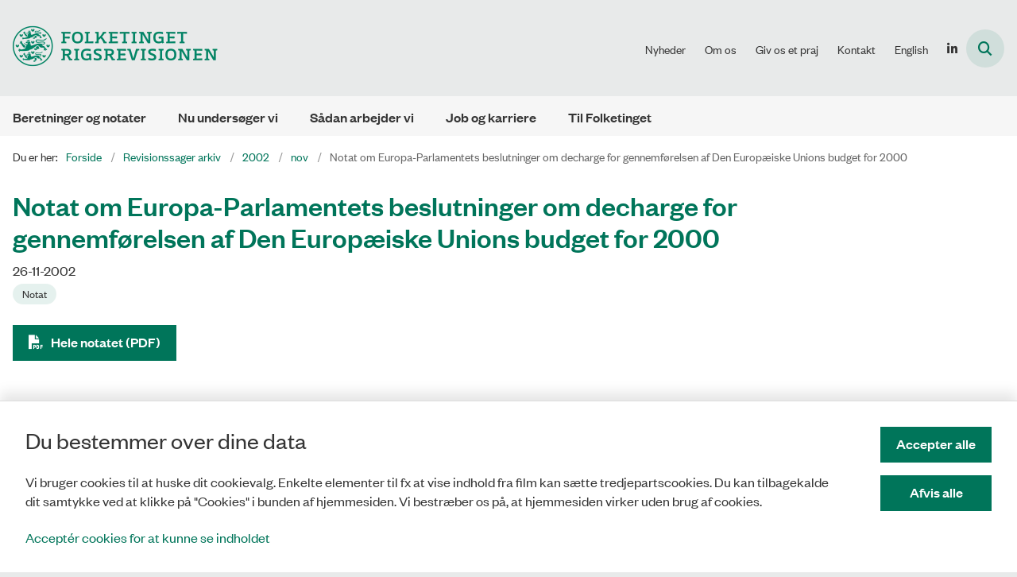

--- FILE ---
content_type: text/html; charset=utf-8
request_url: https://www.rigsrevisionen.dk/revisionssager-arkiv/2002/nov/notat-om-europa-parlamentets-beslutninger-om-decharge-for-gennemfoerelsen-af-den-europaeiske-unions-budget-for-2000
body_size: 7898
content:
<!DOCTYPE html>
<html lang="da"><head>
    <meta charset="utf-8">
    <meta name="viewport" content="width=device-width, initial-scale=1.0">
    <script src="https://cdn.rigsrevisionen.dk/Assets/GoBasic/Plugins/fslightbox/fslightbox.js"></script><script src="https://cdn.rigsrevisionen.dk/Assets/GoBasic/Plugins/dateFns/cdn.min.js"></script><script src="https://cdn.rigsrevisionen.dk/Assets/GoBasic/Plugins/dateFns/locale/da/cdn.min.js"></script><script src="https://cdn.rigsrevisionen.dk/Assets/GoBasic/Plugins/dateFns/locale/en-US/cdn.min.js"></script><link rel="stylesheet" href="https://cdn.rigsrevisionen.dk/Assets/Clients/rigsrevisionen/Themes/RIG-v5/Release/theme.min.css?timestamp=202602021227151846" />
    
    <meta name="documentReference" content="16a28b6e-55f8-4923-a687-cd8107f93dcb">
<meta name="description" content="Hele notatet (PDF)">
<meta property="og:title" content="Notat om Europa-Parlamentets beslutninger om decharge for gennemførelsen af Den Europæiske Unions budget for 2000">
<meta property="twitter:title" content="Notat om Europa-Parlamentets beslutninger om decharge for gennemførelsen af Den Europæiske Unions budget for 2000">
<meta property="og:description" content="Hele notatet (PDF)">
<meta property="twitter:description" content="Hele notatet (PDF)">
<meta property="og:url" content="https://www.rigsrevisionen.dk/revisionssager-arkiv/2002/nov/notat-om-europa-parlamentets-beslutninger-om-decharge-for-gennemfoerelsen-af-den-europaeiske-unions-budget-for-2000">
<meta property="twitter:card" content="summary">

    
    <link rel="shortcut icon" href="https://cdn.rigsrevisionen.dk/rigsrevisionen/Media/F/5/favicon.png" />
    <link rel="icon" sizes="32x32" type="image/png" href="https://cdn.rigsrevisionen.dk/rigsrevisionen/Media/F/5/favicon.png?width=32&amp;height=32" />
    <link rel="icon" sizes="16x16" type="image/png" href="https://cdn.rigsrevisionen.dk/rigsrevisionen/Media/F/5/favicon.png?width=16&amp;height=16" />
    <link rel="icon" sizes="128x128" type="image/png" href="https://cdn.rigsrevisionen.dk/rigsrevisionen/Media/F/5/favicon.png?width=128&amp;height=128" />
    <link rel="icon" sizes="196x196" type="image/png" href="https://cdn.rigsrevisionen.dk/rigsrevisionen/Media/F/5/favicon.png?width=196&amp;height=196" /><link rel="apple-touch-icon" sizes="180x180" href="https://cdn.rigsrevisionen.dk/rigsrevisionen/Media/F/5/favicon.png?width=180&amp;height=180" />
    <link rel="apple-touch-icon" sizes="152x152" href="https://cdn.rigsrevisionen.dk/rigsrevisionen/Media/F/5/favicon.png?width=152&amp;height=152" />
    <link rel="apple-touch-icon" sizes="167x167" href="https://cdn.rigsrevisionen.dk/rigsrevisionen/Media/F/5/favicon.png?width=167&amp;height=167" />
    <link rel="canonical" href="https://www.rigsrevisionen.dk/revisionssager-arkiv/2002/nov/notat-om-europa-parlamentets-beslutninger-om-decharge-for-gennemfoerelsen-af-den-europaeiske-unions-budget-for-2000" />
    
    <title>Notat om Europa-Parlamentets beslutninger om decharge for gennemf&#xF8;relsen af Den Europ&#xE6;iske Unions budget for 2000 | Rigsrevisionen</title></head>

<body id="body" class="wide-page-with-right-column"><div class="overflow"><header class="header"><a id="skip" href="#content-main">Spring hovednavigationen over</a>
    
    <div class="header-container"><div class="logo"><div><a aria-label="G&#xE5; til forsiden af Rigsrevisionen" href="/"><img loading="lazy" src="https://cdn.rigsrevisionen.dk/rigsrevisionen/Media/7/0/RIG-logo.png" alt="Logo" /></a></div></div>
        <div class="services"><div class="service-menu"> <nav id="4d5cf264-e85b-4fea-b258-83c2a500b1a3" aria-label="Service Menu" class="service"><div><ul><li class="service-link collapsed"><a href="/nyheder" data-id="3b026f6f-45e2-4882-9487-a249d115fa28" lang="da"><span>Nyheder</span></a><button data-aria-label-fold="Luk undermenupunkter" class="toggler" tabindex="0" role="button"></button></li><li class="service-link collapsed"><a href="/om-os" data-id="ba8819d1-68fd-4093-b308-ed28ade2f20e" lang="da"><span>Om os</span></a><button data-aria-label-fold="Luk undermenupunkter" class="toggler" tabindex="0" role="button"></button></li><li class="service-link"><a href="/giv-os-et-praj" data-id="cd5af256-9cbf-4c86-b721-394d173b53a8" lang="da"><span>Giv os et praj</span></a></li><li class="service-link collapsed"><a href="/kontakt" data-id="c136defd-fbd7-4301-83e3-8b6665ae519a" lang="da"><span>Kontakt</span></a><button data-aria-label-fold="Luk undermenupunkter" class="toggler" tabindex="0" role="button"></button></li><li><a target="_self" title="English site" href="http://uk.rigsrevisionen.dk">English</a></li><li><a target="_self" title="LinkedIn" href="https://www.linkedin.com/company/rigsrevisionen"></a></li></ul></div></nav>
                
                <button type="button" class="site-search-toggler" aria-label="&#xC5;bn s&#xF8;gning" aria-expanded="false" aria-controls="sidebar-panel"><span aria-hidden="true"></span></button>
                <nav aria-label="Mobil Menu" class="mobile tree-nav"><div class="nav-toggle"><span id="mobile-menu-burger" data-dropdown="mobile-menu" aria-expanded="false" aria-label="&#xC5;ben hovednavigationen" class="dropdown-toggle no-smoothscroll" role="button" tabindex="0"><span aria-hidden class="title">menu</span>
            <span class="button"></span></span></div></nav></div></div>
        </div>
    <nav aria-label="Hovedmenu" class="main"><div class="bg"><div class="cnt"><ul id="main-menu" class="dropdown"><li class=""><a href="/revisionssager" target="">Beretninger og notater</a></li><li class=""><a href="/nu-undersoeger-vi" target="">Nu unders&#xF8;ger vi</a></li><li class=""><a href="/saadan-arbejder-vi" target="">S&#xE5;dan arbejder vi</a></li><li class=""><a href="/job-og-karriere" target="">Job og karriere</a></li><li class=""><a href="/til-folketinget" target="">Til Folketinget</a></li></ul></div></div></nav></header>
<div id="wrapper" class="wrapper">
    <div role="main"><div class="tool-section"><div><nav aria-label="Br&#xF8;dkrumme" class="breadcrumb"><div><ul itemscope itemtype="https://schema.org/BreadcrumbList"><li itemscope itemtype="https://schema.org/ListItem" itemprop="itemListElement"><span itemprop="name" class="breadcrumb-label">Du er her:</span>
                    <meta itemprop="position" content="6" /></li><li itemscope itemtype="https://schema.org/ListItem" itemprop="itemListElement"><a itemscope itemid="/" itemtype="https://schema.org/Thing" itemprop="item" href="/"><span itemprop="name">Forside</span></a>
                        <meta itemprop="position" content="6" /></li><li itemscope itemtype="https://schema.org/ListItem" itemprop="itemListElement"><a itemscope itemid="/revisionssager-arkiv" itemtype="https://schema.org/Thing" itemprop="item" href="/revisionssager-arkiv"><span itemprop="name">Revisionssager arkiv</span></a>
                        <meta itemprop="position" content="7" /></li><li itemscope itemtype="https://schema.org/ListItem" itemprop="itemListElement"><a itemscope itemid="/revisionssager-arkiv/2002" itemtype="https://schema.org/Thing" itemprop="item" href="/revisionssager-arkiv/2002"><span itemprop="name">2002</span></a>
                        <meta itemprop="position" content="8" /></li><li itemscope itemtype="https://schema.org/ListItem" itemprop="itemListElement"><a itemscope itemid="/revisionssager-arkiv/2002/nov" itemtype="https://schema.org/Thing" itemprop="item" href="/revisionssager-arkiv/2002/nov"><span itemprop="name">nov</span></a>
                        <meta itemprop="position" content="9" /></li><li class="active" itemscope itemtype="https://schema.org/ListItem" itemprop="itemListElement"><span itemprop="name">Notat om Europa-Parlamentets beslutninger om decharge for gennemf&#xF8;relsen af Den Europ&#xE6;iske Unions budget for 2000</span>
                        <meta itemprop="position" content="10" /></li></ul></div></nav>
        </div></div>


<div name="content" id="content-main"></div>
<div id="sectionB" class="sectionB"><div class="container"><div class="row"><div class="span-9 plh-main">
                <div class="container"><div class="news-page" ><h1 class="heading">Notat om Europa-Parlamentets beslutninger om decharge for gennemf&#xF8;relsen af Den Europ&#xE6;iske Unions budget for 2000</h1><span>   </span>



<span class="datetime datetime-to-locale" id="b26ea2d8-d3a2-4f7c-b8ad-53ac085a1c30" data-date="2002-11-26T11:00:00Z" data-format="dd-MM-yyyy" date-locale="da-DK">26-11-2002</span><div class="labels"><span class="label label-default">Notat</span>
</div><div class="text"><div class="rich-text"><p><a rel="noopener" type="media" href="https://cdn.rigsrevisionen.dk/rigsrevisionen/Media/C/7/sekr07_02.pdf" target="_blank" data-externalcookie="false" data-cookiewarning="V&aelig;r opm&aelig;rksom p&aring; at dette er et eksternt link. Hvis du g&aring;r videre, kan siden s&aelig;tte en eller flere cookies." class="btn-pdf" itemid="196c383a-9822-4950-a0c3-c0e5cde926d9">Hele notatet (PDF)</a></p></div></div></div></div>
                
                </div>
            <div class="span-3 plh-right"></div></div></div></div>

        <div id="search-module-results-portal" data-config="{&quot;loadMoreText&quot;:&quot;Load More&quot;}"></div></div></div>


<footer aria-label="Bund"><div id="gb_8564f8c2-9d15-4feb-9708-78d03db060a8" class="module inner-grid" style=""><div class="container"><div class="row"><div class="span-2"><div id="gb_28df337d-635d-409f-975c-7190e8f40806" class="module inner-grid" style=""><div class="container"><div class="row"><div class="span-1 space-right-1"><div id="gb_8fbb9afc-e039-41bd-8787-278cee97b708" class="module multi-box card"><div class="media"><div class="media"><picture><source media="(max-width: 480px)" srcset="https://cdn.rigsrevisionen.dk/rigsrevisionen/Media/D/E/logo-icon.svg?width=480" /><source media="(max-width: 678px)" srcset="https://cdn.rigsrevisionen.dk/rigsrevisionen/Media/D/E/logo-icon.svg?width=678" /><source media="(max-width: 768px)" srcset="https://cdn.rigsrevisionen.dk/rigsrevisionen/Media/D/E/logo-icon.svg?width=768" /><source media="(max-width: 1200px)" srcset="https://cdn.rigsrevisionen.dk/rigsrevisionen/Media/D/E/logo-icon.svg?width=100" /><source media="(max-width: 1920px)" srcset="https://cdn.rigsrevisionen.dk/rigsrevisionen/Media/D/E/logo-icon.svg?width=160" /><img loading="lazy" src="https://cdn.rigsrevisionen.dk/rigsrevisionen/Media/D/E/logo-icon.svg" data-decorative="true" alt="" class="svg" /></picture></div></div></div></div></div></div></div></div><div class="span-4"><div id="gb_da72132e-73fc-4c97-8a10-993d95a4ee32" class="module inner-grid height-auto" style=""><div class="container"><div class="row"><div class="span-4"><div id="gb_8f8c7abc-8d3a-4523-ad4c-e5550bdcd6de" class="module multi-box margin-zero card"><div class="text"><h2 class="heading">Kontakt</h2></div></div></div></div></div><div class="container"><div class="row"><div class="span-2"><div id="gb_aebc0cc0-eeed-441d-86d8-8ec452fa41f8" class="module multi-box margin-zero-top card"><div class="text"><div class="rich-text"><p>Rigsrevisionen<br>Landgreven 4<br>1301 K&oslash;benhavn K<br><br>T: 33 92 84 00<br>E: <a type="mailto" href="mailto:info@rigsrevisionen.dk">info@rigsrevisionen.dk</a></p></div></div></div></div><div class="span-2"><div id="gb_8c9b234b-ac17-4206-b76d-8fefb2cb05d2" class="module multi-box margin-zero-top card"><div class="text"><div class="rich-text"><p>Mandag-fredag:<br>9.00-16.00​</p>
<p>CVR-nr.: 77806113 <br> EAN-nr.: 5798000016002</p></div></div></div></div></div></div></div></div><div class="span-6"><div id="gb_8135a48c-ee72-4e35-851e-9c16be18ab21" class="module inner-grid" style=""><div class="container"><div class="row"><div class="span-3"><div id="gb_269be30b-3ade-4979-b352-f1c1ca1ee6dd" class="module spacer hide-in-mobile" style="height: 2px"></div></div><div class="span-3"><div id="gb_133ccf35-88a2-4386-9eb7-20be158e6d58" class="module spacer hide-in-mobile" style="height: 2px"></div></div></div></div><div class="container"><div class="row"><div class="span-3"><div id="gb_553f59cf-b83a-44b2-89ed-56c5492a9958" class="module link-list card"><div class="text"><ul class="items"><li class="item"><a target="_self" href="https://www.rigsrevisionen.dk/kontakt/privatlivspolitik" lang="da">Privatlivspolitik</a></li><li class="item"><a target="_self" href="https://www.rigsrevisionen.dk/kontakt/whistleblowerordning" lang="da">Whistleblowerordning</a></li><li class="item"><a target="_self" href="https://www.was.digst.dk/rigsrevisionen-dk">Tilgængelighedserklæring</a></li><li class="item"><a target="_self" href="https://www.rigsrevisionen.dk/cookies" lang="da">Cookies</a></li></ul></div></div></div><div class="span-3"><div id="gb_342219a8-4af7-404d-b96a-557129350491" class="module link-list card"><div class="text"><ul class="items"><li class="item"><a target="_self" href="https://www.rigsrevisionen.dk/kontakt/nyhedsbrev" lang="da">Tilmeld nyhedsbrev</a></li></ul></div></div></div></div></div></div></div></div></div></div></footer>
<div aria-label="Cookie banner" role="region" class="module cookie-banner hidden" data-config="{&#xA;  &quot;options&quot;: {&#xA;    &quot;translations&quot;: {&#xA;      &quot;AcceptAll&quot;: &quot;Accepter alle&quot;,&#xA;      &quot;PartiallyAccept&quot;: null,&#xA;      &quot;RejectAll&quot;: null&#xA;    }&#xA;  }&#xA;}" data-available-cookies="statistics"><div class="wrap"><div class="wrap"><span class="heading">Du bestemmer over dine data</span>
						<p>Vi bruger cookies til at huske dit cookievalg. Enkelte elementer til fx at vise indhold fra film kan s&#xE6;tte tredjepartscookies. Du kan tilbagekalde dit samtykke ved at klikke p&#xE5; &quot;Cookies&quot; i bunden af hjemmesiden. Vi bestr&#xE6;ber os p&#xE5;, at hjemmesiden virker uden brug af cookies.</p>
						<a href="/cookies" class="more-info">Accept&#xE9;r cookies for at kunne se indholdet</a></div>
				<div class="buttons"><button class="btn accept-cookies" data-accept-all-Text="Accepter alle" data-accept-selected-text="Accepter valgte" type="button">Accepter alle</button>
    <button class="btn reject-cookies" type="button">Afvis alle</button></div></div></div>
<div id="Search-panel" class="sidebar-panel"><div class="sidebar-overlay"></div>
        <div class="sidebar-content"><div class="sidebar-content-body"><div id="s_16a28b6e-55f8-4923-a687-cd8107f93dcb" class="site-search-results dynamic-list" data-initial="true" data-config="{&#xA;  &quot;options&quot;: {&#xA;    &quot;specification&quot;: {&#xA;      &quot;siteSearch&quot;: true,&#xA;      &quot;pdfSearch&quot;: true,&#xA;      &quot;contextPath&quot;: &quot;Content/Rigsrevisionen&quot;,&#xA;      &quot;filter&quot;: {&#xA;        &quot;t&quot;: [&#xA;          &quot;NewsPage&quot;,&#xA;          &quot;PublicationPage&quot;,&#xA;          &quot;WebPage&quot;,&#xA;          &quot;HtmlPublicationPage&quot;&#xA;        ],&#xA;        &quot;rf&quot;: [&#xA;          &quot;9879d765-a767-4281-a284-35e7f0e1db99&quot;&#xA;        ],&#xA;        &quot;r&quot;: true,&#xA;        &quot;ivr&quot;: true,&#xA;        &quot;b&quot;: 70,&#xA;        &quot;bp&quot;: 50,&#xA;        &quot;mas&quot;: 30,&#xA;        &quot;exactMatch&quot;: false,&#xA;        &quot;sma&quot;: false,&#xA;        &quot;co&quot;: &quot;Or&quot;,&#xA;        &quot;cto&quot;: &quot;And&quot;,&#xA;        &quot;euco&quot;: &quot;Or&quot;,&#xA;        &quot;includeFields&quot;: [&#xA;          &quot;_text&quot;,&#xA;          &quot;_keywords&quot;&#xA;        ],&#xA;        &quot;includePdfInResult&quot;: true&#xA;      },&#xA;      &quot;options&quot;: {&#xA;        &quot;showTeaser&quot;: true,&#xA;        &quot;teaserTextLength&quot;: 160,&#xA;        &quot;showCategorizations&quot;: false,&#xA;        &quot;showDate&quot;: true,&#xA;        &quot;doNotShowInitialResults&quot;: true,&#xA;        &quot;displayRecordTypeFilter&quot;: true,&#xA;        &quot;includePinnedSearchQueries&quot;: true,&#xA;        &quot;showRssLink&quot;: false,&#xA;        &quot;maxItemsShown&quot;: 10,&#xA;        &quot;groupBy&quot;: &quot;NoGrouping&quot;,&#xA;        &quot;showPager&quot;: false,&#xA;        &quot;showLoadMore&quot;: true,&#xA;        &quot;rssTitle&quot;: null,&#xA;        &quot;rssDescription&quot;: null,&#xA;        &quot;showThumbnails&quot;: false,&#xA;        &quot;showAbsoluteUrl&quot;: true,&#xA;        &quot;translationFolder&quot;: &quot;Search Result&quot;,&#xA;        &quot;sourcePath&quot;: null,&#xA;        &quot;showFormattedUrl&quot;: true,&#xA;        &quot;featuredItemIds&quot;: null,&#xA;        &quot;columns&quot;: 1,&#xA;        &quot;resTxtNone&quot;: &quot;Din s\u00F8gning efter \u0027##query##\u0027 gav ingen resultater&quot;,&#xA;        &quot;resTxtSingular&quot;: &quot;Din s\u00F8gning efter \u0027##query##\u0027 gav ##totalresults## resultat&quot;,&#xA;        &quot;resTxtPlural&quot;: &quot;Din s\u00F8gning efter \u0027##query##\u0027 gav  ##totalresults## resultater&quot;,&#xA;        &quot;sorting&quot;: &quot;&quot;,&#xA;        &quot;headlineEmpty&quot;: false,&#xA;        &quot;openLinksInPopupWindow&quot;: false,&#xA;        &quot;changeFromH2ToH1&quot;: false,&#xA;        &quot;doNotShowOldDocuments&quot;: false,&#xA;        &quot;openedLinksDisplayMode&quot;: &quot;OpenLinksInTheSameWindow&quot;,&#xA;        &quot;displayExactMatchSearchCheckbox&quot;: true,&#xA;        &quot;displaySortByRelevanceOrDate&quot;: true,&#xA;        &quot;showPdfsFilter&quot;: true,&#xA;        &quot;showNewsFilter&quot;: false,&#xA;        &quot;showPublicationsFilter&quot;: false,&#xA;        &quot;showPagesFilter&quot;: false,&#xA;        &quot;rendering&quot;: null&#xA;      }&#xA;    }&#xA;  },&#xA;  &quot;clearAllFiltersText&quot;: &quot;Nulstil s\u00F8gning&quot;,&#xA;  &quot;context&quot;: &quot;[base64]&quot;,&#xA;  &quot;hash&quot;: &quot;0944cd6e41777692e9617cb89a89b37b8d942cb7db4f75fdcb8ef4de17faf2fe&quot;&#xA;}"><div class="filter"><div class="form  "><div class="search-box"><div class="search form-group"><input name="search" id="free-text-search" placeholder="S&#xF8;g" aria-label="S&#xF8;g" type="text" class="form-control has-search-icon" value="" />
        <label class="hidden-search-label" for="free-text-search">S&#xF8;g</label>
        <div class="search-autocomplete"><span class="autocomplete-input-value"></span>
            <span class="autocomplete-snippet-value"></span></div><button type="submit" aria-label="S&#xF8;g" class="search-input-button search-button"><span>S&#xF8;g</span></button>
            <div class="search-extra-buttons"><button aria-label="Clear search text" class="search-input-button clear-search-button" aria-hidden="true">Ryd</button><button aria-label="Close search" class="search-input-button close-search-button"><i aria-hidden="true" class="fa-light fa-xmark"></i></button></div></div><div class="form-group exact-match"><fieldset><div class="switch"><input name="search" aria-required="true" type="checkbox" id="9719eb00-f971-4d6d-96ad-6abb90f73038" data-id="exact-match-9719eb00-f971-4d6d-96ad-6abb90f73038" class="form-control" />
                <label for="9719eb00-f971-4d6d-96ad-6abb90f73038" class="form-label">Vis kun eksakte resultater</label></div></fieldset></div></div><div class="search-results-filter"><div class="form-group filtering"><select id="filter-by-template-select" class="form-control" aria-label="Sidetype"><option value="All">Alle</option><option value="PDF">PDF&#x27;er</option></select></div><div class="sort-selector form-group"><select id="sort-by-relevance-date-select" aria-label="Sorter efter dato eller relevans" value=""><option tabindex="0" aria-label="Sortering efter relevans" value="relevance">Sortering efter relevans</option>
                                    <option tabindex="0" aria-label="Sortering efter dato" value="date">Sortering efter dato</option></select></div></div><ul class="selected-filters labels" aria-hidden="true"></ul></div></div>
                    
                        <div class="site-search-content"><div class="ajaxhost"></div>
                            <div class="append-items-wrapper"><button class="btn append-items">Load More</button></div></div></div></div></div></div></div>
    <script src="https://cdn.rigsrevisionen.dk/Assets/GoBasic/Applications/Release/application.min.js"></script><script src="https://cdn.rigsrevisionen.dk/Assets/GoBasic/Applications/Release/cookies.min.js"></script><script src="https://cdn.rigsrevisionen.dk/Assets/GoBasic/Applications/Release/navigation.min.js"></script><script src="https://cdn.rigsrevisionen.dk/Assets/GoBasic/Applications/Release/popUpFrame.min.js"></script><script src="https://cdn.rigsrevisionen.dk/Assets/GoBasic/Applications/Release/focusVisible.min.js"></script><script src="https://cdn.rigsrevisionen.dk/Assets/GoBasic/Applications/Release/itemList.min.js"></script><script src="https://cdn.rigsrevisionen.dk/Assets/Clients/rigsrevisionen/Themes/RIG-v5/Release/theme.min.js?timestamp=202602021227151846"></script>
    
    
    
    
    
    
    
    <script autostart="false" src="/_framework/blazor.web.js"></script>
    <script>
        Blazor.start({
            ssr: { disableDomPreservation: true }
        });
    </script></body></html><!--Blazor-WebAssembly-Component-State:[base64]-->

--- FILE ---
content_type: text/javascript
request_url: https://cdn.rigsrevisionen.dk/Assets/Clients/rigsrevisionen/Themes/RIG-v5/Release/theme.min.js?timestamp=202602021227151846
body_size: 478
content:
(function(){function n(){var n=document.querySelector(".wide-page-with-right-column .wrapper"),t=document.querySelector(".content-navigation"),i;n&&t&&(i=t.getBoundingClientRect().height,n.style.paddingBottom=i+"px")}function t(){var n=document.querySelectorAll(".content-navigation.case-open");n.forEach(function(n){var t=document.createElement("span");t.className="status-label";t.textContent="Sagen er ikke afsluttet";n.appendChild(t)})}function i(){var n=document.querySelectorAll(".content-navigation.case-closed");n.forEach(function(n){var t=document.createElement("span");t.className="status-label";t.textContent="Sagen er afsluttet";n.appendChild(t)})}function r(){var n=document.querySelector(".content-navigation > ul > li"),t,i,u,r;n&&(n.classList.add("active"),t=document.querySelectorAll(".content-navigation ul ul li"),t.length)&&(i=!1,u=new MutationObserver(function(t){for(var u,r=0;r<t.length;r++)if(u=t[r],u.type==="attributes"&&u.attributeName==="class"){n.classList.remove("expanded");i&&n.classList.remove("active");break}}),t.forEach(function(n){u.observe(n,{attributes:!0,attributeFilter:["class"]})}),r=window.scrollY||window.pageYOffset,window.addEventListener("scroll",function(){var n=window.scrollY||window.pageYOffset;i=n>r;r=n}))}document.addEventListener("DOMContentLoaded",function(){n();r();t();i()})})(),function(){function n(){var n=document.querySelector("body.wide-page-with-right-column .news-page"),t;n&&(t=n.querySelector(".lead"),t)&&(n.insertBefore(t,n.firstChild),t.classList.add("moved"))}document.addEventListener("DOMContentLoaded",n)}()

--- FILE ---
content_type: text/javascript
request_url: https://cdn.rigsrevisionen.dk/Assets/GoBasic/Applications/Release/application.min.js
body_size: 4761
content:
(()=>{window.application=window.application||{};var m=window.application;m.adaptive={sizes:[480,768,992,1382,1920],getMinimumSize:function(o){let e=0;for(;e<this.sizes.length;){if(o<=this.sizes[e])return this.sizes[e];e++}}};m.detectBrowser=function(){let o=navigator.userAgent,e,n=o.match(/(opera|chrome|safari|firefox|msie|trident(?=\/))\/?\s*([\d\.]+)/i)||[];return/trident/i.test(n[1])?(e=/\brv[ :]+(\d+(\.\d+)?)/g.exec(o)||[],"IE "+(e[1]||"")):(n=n[2]?[n[1],n[2]]:[navigator.appName,navigator.appVersion,"-?"],(e=o.match(/version\/([\.\d]+)/i))!==null&&(n[2]=e[1]),n.join(" "))};document.querySelectorAll("[data-bgimage]").forEach(function(o){let e=o.getAttribute("data-bgimage");if(!/[?&]width=/.test(e)){let r=Math.max(screen.width,screen.height),i=m.adaptive.getMinimumSize(r);i!==void 0&&(e+="&width="+i)}let n=o.getAttribute("style");n||(n=""),n.length>0&&n.indexOf(";",n.length-1)==-1&&(n+=";"),o.setAttribute("style",n+" background-image:url('"+e+"');background-repeat: no-repeat;"),o.classList.add("bg-content")});window.moduleConfigListener=(o,e)=>{let n=new MutationObserver(function(r){r.forEach(function(i){i.type==="attributes"&&i.attributeName==="data-config"&&(e&&(e(o),e=null),n.disconnect())})});if(n.observe(o,{attributes:!0,attributeFilter:["data-config"]}),e){let r=setInterval(()=>{let i=document.querySelector(`#${o.id}`),c=JSON.parse(i.dataset.config);c&&Object.keys(c).length&&(e&&(e(i),e=null),clearInterval(r),n.disconnect())},100)}};m.init=function(o){m.translations=o};m.getQueryStrings=function(){let o=[],e,n=window.location.href.slice(window.location.href.indexOf("?")+1).split("&");for(let r=0;r<n.length;r++)e=n[r].split("="),o.push(e[0]),o[e[0]]=e[1];return o};window.application.debounce=function(o,e){let n=null;return(...r)=>{window.clearTimeout(n),n=window.setTimeout(()=>{o.apply(null,r)},e)}};window.application.createMessage=o=>{let e=document.createElement("div");e.className="popup-message",o.forEach(n=>{let r=document.createElement("p");r.className=n?.success?"success":"error",r.innerText=n?.message||"",e.appendChild(r)}),document.body.appendChild(e),setTimeout(()=>{e.remove()},6e3)};window.application.fetchApi=function(o,e,n={},r,i="application/json"){let c=s=>Object.keys(s).map(l=>encodeURIComponent(l)+"="+encodeURIComponent(s[l])).join("&"),t=window.location.origin+o+(c(n)?"?"+c(n):"");return new Promise((s,l)=>{let a;(e==="POST"||e==="PUT")&&i!=="multipart/form-data"?a={method:e,headers:{"Content-Type":i},body:JSON.stringify(r)}:(e==="POST"||e==="PUT")&&i==="multipart/form-data"?a={method:e,body:r}:a={method:e},a.headers||(a.headers={}),a.headers.gp_currentpage=window.location.href,fetch(t,a).then(d=>{if(d.ok){let u=d.headers.get("content-type");return u&&u.includes("application/json")?d.json():d.text()}throw new Error("Error during fetch request: "+d.statusText)}).then(d=>{s(d)}).catch(d=>{l(d)})})};window.addEventListener("resize",()=>{g()});function g(){let o=document.querySelector(".dropdown-menu.dropped");if(o&&o.style.display!=="none"){o.style.transform="translateX(0)";let e=o.getBoundingClientRect(),n=window.innerWidth,r=0;e.right>n?r=n-e.right:e.left<0&&(r=-e.left),o.style.transform=`translateX(${r}px)`}}function h(){let o=".dynamic-list, .feed-list, .event-list, .member-directory",e=window.matchMedia("(max-width: 767px)"),n=()=>Array.from(document.querySelectorAll(o));n().forEach((i,c)=>b(i,c));let r=i=>{n().forEach(c=>{i?w(c):y(c)})};r(e.matches),typeof e.addEventListener=="function"?e.addEventListener("change",i=>r(i.matches)):typeof e.addListener=="function"&&e.addListener(i=>r(i.matches))}function b(o,e){if(!o||o.dataset.mobileFiltersPrepared==="true")return;let n=o.querySelector(".filter");if(!n)return;let r=n.querySelector(".mobile-filters-btn");r||(r=document.createElement("button"),r.type="button",r.className="btn mobile-filters-btn",r.setAttribute("aria-expanded","false"),r.textContent="Filters",n.insertBefore(r,n.firstChild));let i=n.querySelector(".mobile-filters-modal");if(!i){i=document.createElement("div"),i.className="mobile-filters-modal",i.setAttribute("aria-hidden","true"),i.hidden=!0;let c=document.createElement("div");c.className="mobile-filters-backdrop";let t=document.createElement("div");t.className="mobile-filters-dialog";let s=document.createElement("div");s.className="mobile-filters-header";let l=document.createElement("h3");l.className="mobile-filters-title",l.textContent="Filters";let a=document.createElement("button");a.type="button",a.className="close-mobile-filters",a.setAttribute("aria-label","Close"),s.appendChild(l),s.appendChild(a);let d=document.createElement("div");d.className="mobile-filters-content",t.appendChild(s),t.appendChild(d),i.appendChild(c),i.appendChild(t),n.appendChild(i);let u=()=>{i.classList.add("active"),i.hidden=!1,i.setAttribute("aria-hidden","false"),r.setAttribute("aria-expanded","true"),document.body.classList.add("nav-open")},f=()=>{i.querySelectorAll(".dropdown-menu.dropped").forEach(p=>{p.classList.remove("dropped"),p.hidden=!0}),i.classList.remove("active"),i.hidden=!0,i.setAttribute("aria-hidden","true"),r.setAttribute("aria-expanded","false"),document.body.classList.remove("nav-open")};r.addEventListener("click",u),a.addEventListener("click",f),c.addEventListener("click",f)}o.dataset.mobileFiltersPrepared="true"}function w(o){if(!o)return;let e=o.querySelector(".filter"),n=e?.querySelector(".mobile-filters-modal"),r=n?.querySelector(".mobile-filters-content"),i=e?.querySelector(".form.inline");if(!e||!n||!r||!i)return;Array.from(i.querySelectorAll(".form-group")).filter(t=>{let s=t.querySelector(".dropdown"),l=!t.closest(".mobile-filters-modal"),a=!t.classList.contains("search");return s&&l&&a}).forEach((t,s)=>{if(t.dataset.mobileMoved==="true")return;let l=document.createElement("div"),a=`mobile-fg-placeholder-${Math.random().toString(36).slice(2)}`;l.className="mobile-fg-placeholder",l.setAttribute("data-mobile-id",a),l.style.display="none",t.parentNode.insertBefore(l,t),t.dataset.mobilePlaceholderId=a,t.dataset.mobileMoved="true",r.appendChild(t)})}function y(o){if(!o)return;let e=o.querySelector(".filter"),n=e?.querySelector(".mobile-filters-modal"),r=n?.querySelector(".mobile-filters-content");!e||!n||!r||(Array.from(r.querySelectorAll(".form-group")).forEach(i=>{let c=i.dataset.mobilePlaceholderId;if(!c)return;let t=e.querySelector(`.mobile-fg-placeholder[data-mobile-id="${c}"]`);t&&t.parentNode&&(t.parentNode.insertBefore(i,t.nextSibling),t.remove()),delete i.dataset.mobilePlaceholderId,delete i.dataset.mobileMoved}),n.classList.remove("active"),n.hidden=!0,n.setAttribute("aria-hidden","true"))}async function v(){let o=window.location.href;try{return await window.application.fetchApi("/gbapi/cookies/external-warning-text","POST",{pageUrl:o})}catch(e){return console.error("Failed to load default cookies text:",e),null}}async function S(){let o=await v();document.querySelectorAll("a[data-externalcookie]").forEach(function(t){cookieWarn=t.getAttribute("data-cookiewarning"),cookieWarn||t.setAttribute("data-cookiewarning",o)}),document.querySelectorAll("a[data-cookiewarning]").forEach(function(t){t.addEventListener("click",function(s){let l=t.getAttribute("data-externalcookie");return l!=="false"&&(l=t.getAttribute("data-cookiewarning"),l)?confirm(l)?!0:(s.preventDefault(),!1):!0})}),document.querySelector("#mobile-menu-burger")&&document.querySelector("#mobile-menu-burger").addEventListener("click",function(t){let s=t.currentTarget,l=s.closest("nav");l.querySelector(`#${s.dataset.dropdown}`)||(t.stopPropagation(),window.application.fetchApi("/gbapi/menu/getMobileMenu","GET").then(d=>{l.insertAdjacentHTML("beforeend",d.value),n(s);let u=document.getElementById("mobile-menu"),f=document.querySelector("nav.service > div > ul");f&&(u&&u.append(f),f.classList.add("service-links"))})),document.body.classList.toggle("open")}),document.body.addEventListener("click",function(t){if(t.target.matches(".dropdown-toggle, .mega-dropdown a:not([href]), .dropdown-toggle > span")){t.preventDefault(),t.stopPropagation();let l=t.target.closest(".mobile-filters-modal")||document,a;t.target.matches(".dropdown-toggle")?a=t.target:t.target.matches(".dropdown-toggle > span")?a=t.target.closest(".dropdown-toggle"):a=t.target.closest(".mega-dropdown").querySelector(".dropdown-toggle");let d=a.nextElementSibling||document.querySelector(a.getAttribute("href"))||document.querySelector(`#${a.dataset.dropdown}`);return l.querySelectorAll(".dropped").forEach(function(u){if(u===d)return;let f=u.previousElementSibling;f&&f.classList.contains("dropdown-toggle")?e(f,u):(u.classList.remove("dropped"),u.hidden=!0)}),l.querySelectorAll(".dropdown-toggle.open").forEach(function(u){if(u===a)return;let f=u.nextElementSibling;(!f||!f.classList.contains("dropped"))&&(u.classList.remove("open"),u.setAttribute("aria-expanded","false"))}),document.addEventListener("click",function(u){!u.target.classList.contains("dropped")&&!u.target.classList.contains("year-change-btn")&&document.querySelector(".dropped")&&!document.querySelector(".dropped").contains(u.target)&&(document.querySelectorAll(".dropped").forEach(function(p){p.classList.remove("dropped"),p.hidden=!0}),document.querySelectorAll(".dropdown-toggle.dropped").forEach(function(p){p.dispatchEvent(new Event("aftercollapse"))}),!a===u.target&&!a.contains(u.target)&&e(a,d))}),a.classList.toggle("open"),d.classList.toggle("dropped"),d.classList.contains("dropped")?(n(a,d),g()):e(a,d),!1}});function e(t,s){t.dataset["aria-label"]&&t.setAttribute("aria-label",t.dataset["aria-label"]),s.hidden=!0,s.classList.remove("dropped"),t.classList.remove("open"),t.setAttribute("aria-expanded","false"),t.dispatchEvent(new Event("aftercollapse")),document.querySelector(".dropdown-toggle.open")!==null||document.body.classList.remove("nav-open")}function n(t,s=null){s&&(s.hidden=!1),t.setAttribute("aria-expanded","true"),t.classList.add("open"),t.getAttribute("aria-label"),t.setAttribute("aria-label","Luk dropdown menu"),t.dispatchEvent(new Event("afterdrop")),document.body.classList.add("nav-open")}document.body.addEventListener("click",function(t){if(t.target.closest(".dropdown li a")){let s=t.target.getAttribute("href")||"";(s.indexOf("http://")===0||s.indexOf("https://")===0||s.indexOf("/")===0)&&(document.querySelector(".dropdown").classList.remove("dropped"),document.body.classList.remove("open"),document.querySelectorAll(".dropdown-toggle").forEach(function(l){l.classList.remove("dropped")}),t.stopPropagation()),s.indexOf("#")===0&&(document.querySelector(".dropdown").classList.remove("dropped"),document.body.classList.remove("open"),document.querySelectorAll(".dropdown-toggle").forEach(function(l){l.classList.remove("dropped")}))}});function r(){document.querySelectorAll("[data-photo-credit]").forEach(s=>{let l=s.getAttribute("data-photo-credit");if(s.classList.contains("hero"))return;let d=document.createElement("span");d.classList.add("photo-credit"),d.textContent=l,s.insertAdjacentElement("afterend",d)})}r();let i=document.querySelector(".cookie-warning");if(!i)return;let c=i.querySelector(".btn.all.accept-all-button");c&&c.focus()}function E(){if(window&&typeof window.dateFns>"u")return;function o(r){r.forEach(i=>{if(i.dataset.processed)return;i.dataset.processed="true";let c=i.dataset.date;if(!c)return;let t=new Date(c),s=i.dataset.locale||navigator.language,l=i.dataset.format,a;l?a=dateFns.format(t,l,{locale:e(s)}):a=t.toLocaleString(s),a&&(i.innerText=a)})}function e(r){return{"en-US":dateFns.locale.enUS,"da-DK":dateFns.locale.da}[r]||dateFns.locale.da}o(document.querySelectorAll(".datetime-to-locale")),new MutationObserver(r=>{let i=[];r.forEach(c=>{c.addedNodes.forEach(t=>{t.nodeType===1&&(t.classList.contains("datetime-to-locale")&&i.push(t),i.push(...t.querySelectorAll(".datetime-to-locale")))})}),o(i)}).observe(document.body,{childList:!0,subtree:!0,characterData:!0,attributes:!0})}function L(){if(document.querySelector(".cookie-warning"))return;let o=window.navigator.userAgent,e=window.location.href;setTimeout(function(){window.application.fetchApi("/gbapi/analytics/add-view","GET",{userAgent:o,originalUrl:e})},100)}function A(){let o=document.querySelector('div[role="main"]');if(o){let e=o.querySelectorAll('[class*="section"]'),n=e.length>0?e[e.length-1]:null;if(n){let r=Array.from(n.children).reverse().find(c=>c.nodeType===1);r&&r.classList.contains("inner-grid")&&Array.from(r.classList).some(c=>c.startsWith("bg-color-"))&&(o.style.paddingBottom="0px")}}}document.querySelectorAll(".rich-text table").forEach(o=>{let e=document.createElement("div");e.classList.add("table-box"),o.parentNode.insertBefore(e,o),e.appendChild(o)});S();addEventListener("DOMContentLoaded",()=>{A(),E();let o=window.application.fetchApi("/gbapi/user-login-display","GET");o.then(e=>{e.succeeded&&e.value&&(/<html\b/i.test(e.value)||(document.body.insertAdjacentHTML("afterbegin",e.value),document.querySelector("#logout-user")&&document.querySelector("#logout-user").addEventListener("click",function(n){n.preventDefault(),window.application.fetchApi("/gbapi/module/loginform/logout/user","POST").then(r=>{window.location.reload()}).catch(r=>{console.error("Logout failed:",r)})}),document.querySelector("#logout-member")&&document.querySelector("#logout-member").addEventListener("click",function(n){n.preventDefault(),window.application.fetchApi("/gbapi/module/loginform/logout/member","POST").then(r=>{window.location.reload()}).catch(r=>{console.error("Logout failed:",r)})})))}),o.catch(e=>{console.error("Error fetching user login display:",e)}),L(),h()});})();
